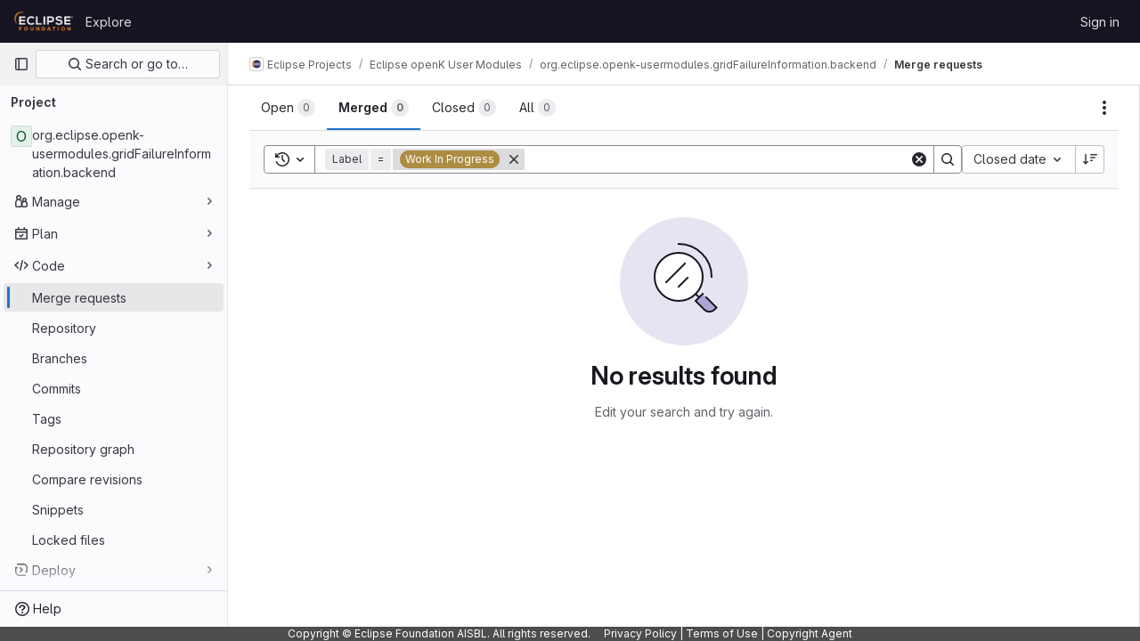

--- FILE ---
content_type: text/html; charset=utf-8
request_url: https://gitlab.eclipse.org/eclipse/openk-usermodules/org.eclipse.openk-usermodules.gridFailureInformation.backend/-/merge_requests?label_name%5B%5D=Work+In+Progress&sort=closed_at_desc&state=merged
body_size: 7204
content:






<!DOCTYPE html>
<html class="gl-light ui-neutral with-top-bar with-header with-system-footer" lang="en">
<head prefix="og: http://ogp.me/ns#">
<meta charset="utf-8">
<meta content="IE=edge" http-equiv="X-UA-Compatible">
<meta content="width=device-width, initial-scale=1" name="viewport">
<title>Merge requests · Eclipse Projects / Eclipse openK User Modules / org.eclipse.openk-usermodules.gridFailureInformation.backend · GitLab</title>
<script>
//<![CDATA[
window.gon={};gon.api_version="v4";gon.default_avatar_url="https://gitlab.eclipse.org/assets/no_avatar-849f9c04a3a0d0cea2424ae97b27447dc64a7dbfae83c036c45b403392f0e8ba.png";gon.max_file_size=200;gon.asset_host=null;gon.webpack_public_path="/assets/webpack/";gon.relative_url_root="";gon.user_color_mode="gl-light";gon.user_color_scheme="white";gon.markdown_surround_selection=null;gon.markdown_automatic_lists=null;gon.math_rendering_limits_enabled=true;gon.recaptcha_api_server_url="https://www.recaptcha.net/recaptcha/api.js";gon.recaptcha_sitekey="";gon.gitlab_url="https://gitlab.eclipse.org";gon.promo_url="https://about.gitlab.com";gon.forum_url="https://forum.gitlab.com";gon.docs_url="https://docs.gitlab.com";gon.revision="5f9db3887f3";gon.feature_category="code_review_workflow";gon.gitlab_logo="/assets/gitlab_logo-2957169c8ef64c58616a1ac3f4fc626e8a35ce4eb3ed31bb0d873712f2a041a0.png";gon.secure=true;gon.sprite_icons="/assets/icons-aa2c8ddf99d22b77153ca2bb092a23889c12c597fc8b8de94b0f730eb53513f6.svg";gon.sprite_file_icons="/assets/file_icons/file_icons-88a95467170997d6a4052c781684c8250847147987090747773c1ee27c513c5f.svg";gon.emoji_sprites_css_path="/assets/emoji_sprites-bd26211944b9d072037ec97cb138f1a52cd03ef185cd38b8d1fcc963245199a1.css";gon.emoji_backend_version=4;gon.gridstack_css_path="/assets/lazy_bundles/gridstack-4cd1da7c8adb8553e78a4f5545a8ab57a46258e091e6ac0382e6de79bca5ea3c.css";gon.test_env=false;gon.disable_animations=false;gon.suggested_label_colors={"#cc338b":"Magenta-pink","#dc143c":"Crimson","#c21e56":"Rose red","#cd5b45":"Dark coral","#ed9121":"Carrot orange","#eee600":"Titanium yellow","#009966":"Green-cyan","#8fbc8f":"Dark sea green","#6699cc":"Blue-gray","#e6e6fa":"Lavender","#9400d3":"Dark violet","#330066":"Deep violet","#36454f":"Charcoal grey","#808080":"Gray"};gon.first_day_of_week=0;gon.time_display_relative=true;gon.time_display_format=0;gon.ee=true;gon.jh=false;gon.dot_com=false;gon.uf_error_prefix="UF";gon.pat_prefix="";gon.keyboard_shortcuts_enabled=true;gon.diagramsnet_url="https://embed.diagrams.net";gon.features={"vscodeWebIde":true,"uiForOrganizations":false,"organizationSwitching":false,"findAndReplace":false,"removeMonitorMetrics":true,"workItemsViewPreference":true,"workItemViewForIssues":true,"searchButtonTopRight":false,"mergeRequestDashboard":false,"newProjectCreationForm":false,"workItemsClientSideBoards":false,"glqlWorkItems":false,"duoChatDynamicDimension":true,"duoChatMultiThread":true,"advancedContextResolver":true,"vulnerabilityReportTypeScannerFilter":true,"glqlIntegration":true,"glqlLoadOnClick":false,"continueIndentedText":false,"mrApprovedFilter":false,"mrReportsTab":false};gon.roadmap_epics_limit=1000;
//]]>
</script>






<link rel="stylesheet" href="/assets/application-2d41a6424a07717cdfc59340d1fd3200484026c592edea9a097119441657bb0d.css" />
<link rel="stylesheet" href="/assets/page_bundles/issuable_list-9ada3f988b4ac7bac65b42eec3f74ae7dec8121b6df6dbc346d7524f6ed3ba3b.css" /><link rel="stylesheet" href="/assets/page_bundles/merge_request-8db8642f28966badae837367b46447c2d9b4c50ea37ffb74e6a3c93e8beb7229.css" /><link rel="stylesheet" href="/assets/page_bundles/commit_description-1e2cba4dda3c7b30dd84924809020c569f1308dea51520fe1dd5d4ce31403195.css" /><link rel="stylesheet" href="/assets/page_bundles/work_items-0bab65ad25644020e75fa90592713316a101e5859001cf80e99afce8d173eba4.css" /><link rel="stylesheet" href="/assets/page_bundles/notes_shared-3bb84b0aaad44aa5af4a1dd05713ec998273465ef28436cc7d1d1b97602c6bff.css" />
<link rel="stylesheet" href="/assets/application_utilities-f77f86f78d4146d4c2c821bc481cee77b897df284886ad189d8dcb1234cb9651.css" />
<link rel="stylesheet" href="/assets/tailwind-a2b7f5a7eb0fcc3b021fef8d949abb65ecca2da7d05f7a5a7d0307d389c81f58.css" />


<link rel="stylesheet" href="/assets/fonts-fae5d3f79948bd85f18b6513a025f863b19636e85b09a1492907eb4b1bb0557b.css" />
<link rel="stylesheet" href="/assets/highlight/themes/white-99cce4f4b362f6840d7134d4129668929fde49c4da11d6ebf17f99768adbd868.css" />


<link rel="preload" href="/assets/application_utilities-f77f86f78d4146d4c2c821bc481cee77b897df284886ad189d8dcb1234cb9651.css" as="style" type="text/css">
<link rel="preload" href="/assets/application-2d41a6424a07717cdfc59340d1fd3200484026c592edea9a097119441657bb0d.css" as="style" type="text/css">
<link rel="preload" href="/assets/highlight/themes/white-99cce4f4b362f6840d7134d4129668929fde49c4da11d6ebf17f99768adbd868.css" as="style" type="text/css">




<script src="/assets/webpack/runtime.fc949c4c.bundle.js" defer="defer"></script>
<script src="/assets/webpack/main.e5a8313b.chunk.js" defer="defer"></script>
<script src="/assets/webpack/commons-pages.groups.analytics.dashboards-pages.groups.harbor.repositories-pages.groups.iteration_ca-8504ae95.98e6f929.chunk.js" defer="defer"></script>
<script src="/assets/webpack/commons-pages.search.show-super_sidebar.97112c09.chunk.js" defer="defer"></script>
<script src="/assets/webpack/super_sidebar.7a19429c.chunk.js" defer="defer"></script>
<script src="/assets/webpack/commons-pages.projects-pages.projects.activity-pages.projects.alert_management.details-pages.project-bc0cba90.2327bf9c.chunk.js" defer="defer"></script>
<script src="/assets/webpack/4.d4223b88.chunk.js" defer="defer"></script>
<script src="/assets/webpack/commons-pages.admin.abuse_reports.show-pages.admin.topics.edit-pages.admin.topics.new-pages.groups.c-267d5ab7.68b01fb0.chunk.js" defer="defer"></script>
<script src="/assets/webpack/commons-pages.admin.abuse_reports.show-pages.admin.topics.edit-pages.admin.topics.new-pages.groups.c-089443d9.b98fb74f.chunk.js" defer="defer"></script>
<script src="/assets/webpack/commons-pages.dashboard.issues-pages.groups.issues-pages.groups.merge_requests-pages.groups.roadmap.-4f6a7cbb.54b2b8db.chunk.js" defer="defer"></script>
<script src="/assets/webpack/20.edc5ccbe.chunk.js" defer="defer"></script>
<script src="/assets/webpack/30.80729ead.chunk.js" defer="defer"></script>
<script src="/assets/webpack/commons-pages.groups.merge_requests-pages.groups.roadmap.show-pages.groups.settings.repository.show--d8732bc0.e4d3edf4.chunk.js" defer="defer"></script>
<script src="/assets/webpack/35.9e1bfd72.chunk.js" defer="defer"></script>
<script src="/assets/webpack/commons-pages.groups.merge_requests-pages.groups.roadmap.show-pages.projects.incidents.show-pages.pr-cde08e23.a20f7c8e.chunk.js" defer="defer"></script>
<script src="/assets/webpack/commons-pages.groups.merge_requests-pages.projects.incidents.show-pages.projects.issues.edit-pages.p-10faf3f4.792b76b5.chunk.js" defer="defer"></script>
<script src="/assets/webpack/commons-pages.dashboard.issues-pages.groups.merge_requests-pages.groups.work_items-pages.groups.work-268aba78.188334ec.chunk.js" defer="defer"></script>
<script src="/assets/webpack/commons-pages.groups.merge_requests-pages.projects.merge_requests.index.dcfe0ecf.chunk.js" defer="defer"></script>
<script src="/assets/webpack/pages.projects.merge_requests.index.47348fdf.chunk.js" defer="defer"></script>

<meta content="object" property="og:type">
<meta content="GitLab" property="og:site_name">
<meta content="Merge requests · Eclipse Projects / Eclipse openK User Modules / org.eclipse.openk-usermodules.gridFailureInformation.backend · GitLab" property="og:title">
<meta content="Welcome to Eclipse GitLab." property="og:description">
<meta content="https://gitlab.eclipse.org/assets/twitter_card-570ddb06edf56a2312253c5872489847a0f385112ddbcd71ccfa1570febab5d2.jpg" property="og:image">
<meta content="64" property="og:image:width">
<meta content="64" property="og:image:height">
<meta content="https://gitlab.eclipse.org/eclipse/openk-usermodules/org.eclipse.openk-usermodules.gridFailureInformation.backend/-/merge_requests?label_name%5B%5D=Work+In+Progress&amp;sort=closed_at_desc&amp;state=merged" property="og:url">
<meta content="summary" property="twitter:card">
<meta content="Merge requests · Eclipse Projects / Eclipse openK User Modules / org.eclipse.openk-usermodules.gridFailureInformation.backend · GitLab" property="twitter:title">
<meta content="Welcome to Eclipse GitLab." property="twitter:description">
<meta content="https://gitlab.eclipse.org/assets/twitter_card-570ddb06edf56a2312253c5872489847a0f385112ddbcd71ccfa1570febab5d2.jpg" property="twitter:image">

<meta name="csrf-param" content="authenticity_token" />
<meta name="csrf-token" content="NphxJ4K2HQC13hcPWqQTrQqhvodL2ZTwo7vQvdrXkJr_gVag4KDz8CQ6SwZzc4RWubtonPGksjsHZ2dSJk2iLw" />
<meta name="csp-nonce" />
<meta name="action-cable-url" content="/-/cable" />
<link href="/-/manifest.json" rel="manifest">
<link rel="icon" type="image/png" href="/uploads/-/system/appearance/favicon/1/favicon.ico" id="favicon" data-original-href="/uploads/-/system/appearance/favicon/1/favicon.ico" />
<link rel="apple-touch-icon" type="image/x-icon" href="/assets/apple-touch-icon-b049d4bc0dd9626f31db825d61880737befc7835982586d015bded10b4435460.png" />
<link href="/search/opensearch.xml" rel="search" title="Search GitLab" type="application/opensearchdescription+xml">
<link rel="alternate" type="application/atom+xml" title="org.eclipse.openk-usermodules.gridFailureInformation.backend merge requests" href="https://gitlab.eclipse.org/eclipse/openk-usermodules/org.eclipse.openk-usermodules.gridFailureInformation.backend/-/merge_requests.atom?label_name%5B%5D=Work+In+Progress&amp;sort=closed_at_desc&amp;state=merged" />




<meta content="Welcome to Eclipse GitLab." name="description">
<meta content="#ececef" name="theme-color">
</head>

<body class="tab-width-8 gl-browser-chrome gl-platform-mac " data-group="openk-usermodules" data-group-full-path="eclipse/openk-usermodules" data-namespace-id="448" data-page="projects:merge_requests:index" data-project="org.eclipse.openk-usermodules.gridFailureInformation.backend" data-project-full-path="eclipse/openk-usermodules/org.eclipse.openk-usermodules.gridFailureInformation.backend" data-project-id="564">
<div id="js-tooltips-container"></div>

<script>
//<![CDATA[
gl = window.gl || {};
gl.client = {"isChrome":true,"isMac":true};


//]]>
</script>


<header class="header-logged-out" data-testid="navbar">
<a class="gl-sr-only gl-accessibility" href="#content-body">Skip to content</a>
<div class="container-fluid">
<nav aria-label="Explore GitLab" class="header-logged-out-nav gl-flex gl-gap-3 gl-justify-between">
<div class="gl-flex gl-items-center gl-gap-1">
<span class="gl-sr-only">GitLab</span>
<a title="Homepage" id="logo" class="header-logged-out-logo has-tooltip" aria-label="Homepage" href="/"><img class="brand-header-logo lazy" alt="" data-src="/uploads/-/system/appearance/header_logo/1/ef_logis.png" src="[data-uri]" />
</a></div>
<ul class="gl-list-none gl-p-0 gl-m-0 gl-flex gl-gap-3 gl-items-center gl-grow">
<li class="header-logged-out-nav-item">
<a class="" href="/explore">Explore</a>
</li>
</ul>
<ul class="gl-list-none gl-p-0 gl-m-0 gl-flex gl-gap-3 gl-items-center gl-justify-end">
<li class="header-logged-out-nav-item">
<a href="/users/sign_in?redirect_to_referer=yes">Sign in</a>
</li>
</ul>
</nav>
</div>
</header>

<div class="layout-page page-with-super-sidebar">
<aside class="js-super-sidebar super-sidebar super-sidebar-loading" data-command-palette="{&quot;project_files_url&quot;:&quot;/eclipse/openk-usermodules/org.eclipse.openk-usermodules.gridFailureInformation.backend/-/files/master?format=json&quot;,&quot;project_blob_url&quot;:&quot;/eclipse/openk-usermodules/org.eclipse.openk-usermodules.gridFailureInformation.backend/-/blob/master&quot;}" data-force-desktop-expanded-sidebar="" data-is-saas="false" data-root-path="/" data-sidebar="{&quot;is_logged_in&quot;:false,&quot;context_switcher_links&quot;:[{&quot;title&quot;:&quot;Explore&quot;,&quot;link&quot;:&quot;/explore&quot;,&quot;icon&quot;:&quot;compass&quot;}],&quot;current_menu_items&quot;:[{&quot;id&quot;:&quot;project_overview&quot;,&quot;title&quot;:&quot;org.eclipse.openk-usermodules.gridFailureInformation.backend&quot;,&quot;entity_id&quot;:564,&quot;link&quot;:&quot;/eclipse/openk-usermodules/org.eclipse.openk-usermodules.gridFailureInformation.backend&quot;,&quot;link_classes&quot;:&quot;shortcuts-project&quot;,&quot;is_active&quot;:false},{&quot;id&quot;:&quot;manage_menu&quot;,&quot;title&quot;:&quot;Manage&quot;,&quot;icon&quot;:&quot;users&quot;,&quot;avatar_shape&quot;:&quot;rect&quot;,&quot;link&quot;:&quot;/eclipse/openk-usermodules/org.eclipse.openk-usermodules.gridFailureInformation.backend/activity&quot;,&quot;is_active&quot;:false,&quot;items&quot;:[{&quot;id&quot;:&quot;activity&quot;,&quot;title&quot;:&quot;Activity&quot;,&quot;link&quot;:&quot;/eclipse/openk-usermodules/org.eclipse.openk-usermodules.gridFailureInformation.backend/activity&quot;,&quot;link_classes&quot;:&quot;shortcuts-project-activity&quot;,&quot;is_active&quot;:false},{&quot;id&quot;:&quot;members&quot;,&quot;title&quot;:&quot;Members&quot;,&quot;link&quot;:&quot;/eclipse/openk-usermodules/org.eclipse.openk-usermodules.gridFailureInformation.backend/-/project_members&quot;,&quot;is_active&quot;:false},{&quot;id&quot;:&quot;labels&quot;,&quot;title&quot;:&quot;Labels&quot;,&quot;link&quot;:&quot;/eclipse/openk-usermodules/org.eclipse.openk-usermodules.gridFailureInformation.backend/-/labels&quot;,&quot;is_active&quot;:false}],&quot;separated&quot;:false},{&quot;id&quot;:&quot;plan_menu&quot;,&quot;title&quot;:&quot;Plan&quot;,&quot;icon&quot;:&quot;planning&quot;,&quot;avatar_shape&quot;:&quot;rect&quot;,&quot;link&quot;:&quot;/eclipse/openk-usermodules/org.eclipse.openk-usermodules.gridFailureInformation.backend/-/issues&quot;,&quot;is_active&quot;:false,&quot;items&quot;:[{&quot;id&quot;:&quot;project_issue_list&quot;,&quot;title&quot;:&quot;Issues&quot;,&quot;link&quot;:&quot;/eclipse/openk-usermodules/org.eclipse.openk-usermodules.gridFailureInformation.backend/-/issues&quot;,&quot;pill_count_field&quot;:&quot;openIssuesCount&quot;,&quot;link_classes&quot;:&quot;shortcuts-issues has-sub-items&quot;,&quot;is_active&quot;:false},{&quot;id&quot;:&quot;boards&quot;,&quot;title&quot;:&quot;Issue boards&quot;,&quot;link&quot;:&quot;/eclipse/openk-usermodules/org.eclipse.openk-usermodules.gridFailureInformation.backend/-/boards&quot;,&quot;link_classes&quot;:&quot;shortcuts-issue-boards&quot;,&quot;is_active&quot;:false},{&quot;id&quot;:&quot;milestones&quot;,&quot;title&quot;:&quot;Milestones&quot;,&quot;link&quot;:&quot;/eclipse/openk-usermodules/org.eclipse.openk-usermodules.gridFailureInformation.backend/-/milestones&quot;,&quot;is_active&quot;:false},{&quot;id&quot;:&quot;iterations&quot;,&quot;title&quot;:&quot;Iterations&quot;,&quot;link&quot;:&quot;/eclipse/openk-usermodules/org.eclipse.openk-usermodules.gridFailureInformation.backend/-/cadences&quot;,&quot;is_active&quot;:false},{&quot;id&quot;:&quot;project_wiki&quot;,&quot;title&quot;:&quot;Wiki&quot;,&quot;link&quot;:&quot;/eclipse/openk-usermodules/org.eclipse.openk-usermodules.gridFailureInformation.backend/-/wikis/home&quot;,&quot;link_classes&quot;:&quot;shortcuts-wiki&quot;,&quot;is_active&quot;:false},{&quot;id&quot;:&quot;requirements&quot;,&quot;title&quot;:&quot;Requirements&quot;,&quot;link&quot;:&quot;/eclipse/openk-usermodules/org.eclipse.openk-usermodules.gridFailureInformation.backend/-/requirements_management/requirements&quot;,&quot;is_active&quot;:false}],&quot;separated&quot;:false},{&quot;id&quot;:&quot;code_menu&quot;,&quot;title&quot;:&quot;Code&quot;,&quot;icon&quot;:&quot;code&quot;,&quot;avatar_shape&quot;:&quot;rect&quot;,&quot;link&quot;:&quot;/eclipse/openk-usermodules/org.eclipse.openk-usermodules.gridFailureInformation.backend/-/merge_requests&quot;,&quot;is_active&quot;:true,&quot;items&quot;:[{&quot;id&quot;:&quot;project_merge_request_list&quot;,&quot;title&quot;:&quot;Merge requests&quot;,&quot;link&quot;:&quot;/eclipse/openk-usermodules/org.eclipse.openk-usermodules.gridFailureInformation.backend/-/merge_requests&quot;,&quot;pill_count_field&quot;:&quot;openMergeRequestsCount&quot;,&quot;link_classes&quot;:&quot;shortcuts-merge_requests&quot;,&quot;is_active&quot;:true},{&quot;id&quot;:&quot;files&quot;,&quot;title&quot;:&quot;Repository&quot;,&quot;link&quot;:&quot;/eclipse/openk-usermodules/org.eclipse.openk-usermodules.gridFailureInformation.backend/-/tree/master&quot;,&quot;link_classes&quot;:&quot;shortcuts-tree&quot;,&quot;is_active&quot;:false},{&quot;id&quot;:&quot;branches&quot;,&quot;title&quot;:&quot;Branches&quot;,&quot;link&quot;:&quot;/eclipse/openk-usermodules/org.eclipse.openk-usermodules.gridFailureInformation.backend/-/branches&quot;,&quot;is_active&quot;:false},{&quot;id&quot;:&quot;commits&quot;,&quot;title&quot;:&quot;Commits&quot;,&quot;link&quot;:&quot;/eclipse/openk-usermodules/org.eclipse.openk-usermodules.gridFailureInformation.backend/-/commits/master?ref_type=heads&quot;,&quot;link_classes&quot;:&quot;shortcuts-commits&quot;,&quot;is_active&quot;:false},{&quot;id&quot;:&quot;tags&quot;,&quot;title&quot;:&quot;Tags&quot;,&quot;link&quot;:&quot;/eclipse/openk-usermodules/org.eclipse.openk-usermodules.gridFailureInformation.backend/-/tags&quot;,&quot;is_active&quot;:false},{&quot;id&quot;:&quot;graphs&quot;,&quot;title&quot;:&quot;Repository graph&quot;,&quot;link&quot;:&quot;/eclipse/openk-usermodules/org.eclipse.openk-usermodules.gridFailureInformation.backend/-/network/master?ref_type=heads&quot;,&quot;link_classes&quot;:&quot;shortcuts-network&quot;,&quot;is_active&quot;:false},{&quot;id&quot;:&quot;compare&quot;,&quot;title&quot;:&quot;Compare revisions&quot;,&quot;link&quot;:&quot;/eclipse/openk-usermodules/org.eclipse.openk-usermodules.gridFailureInformation.backend/-/compare?from=master\u0026to=master&quot;,&quot;is_active&quot;:false},{&quot;id&quot;:&quot;project_snippets&quot;,&quot;title&quot;:&quot;Snippets&quot;,&quot;link&quot;:&quot;/eclipse/openk-usermodules/org.eclipse.openk-usermodules.gridFailureInformation.backend/-/snippets&quot;,&quot;link_classes&quot;:&quot;shortcuts-snippets&quot;,&quot;is_active&quot;:false},{&quot;id&quot;:&quot;file_locks&quot;,&quot;title&quot;:&quot;Locked files&quot;,&quot;link&quot;:&quot;/eclipse/openk-usermodules/org.eclipse.openk-usermodules.gridFailureInformation.backend/path_locks&quot;,&quot;is_active&quot;:false}],&quot;separated&quot;:false},{&quot;id&quot;:&quot;deploy_menu&quot;,&quot;title&quot;:&quot;Deploy&quot;,&quot;icon&quot;:&quot;deployments&quot;,&quot;avatar_shape&quot;:&quot;rect&quot;,&quot;link&quot;:&quot;/eclipse/openk-usermodules/org.eclipse.openk-usermodules.gridFailureInformation.backend/-/releases&quot;,&quot;is_active&quot;:false,&quot;items&quot;:[{&quot;id&quot;:&quot;releases&quot;,&quot;title&quot;:&quot;Releases&quot;,&quot;link&quot;:&quot;/eclipse/openk-usermodules/org.eclipse.openk-usermodules.gridFailureInformation.backend/-/releases&quot;,&quot;link_classes&quot;:&quot;shortcuts-deployments-releases&quot;,&quot;is_active&quot;:false},{&quot;id&quot;:&quot;packages_registry&quot;,&quot;title&quot;:&quot;Package registry&quot;,&quot;link&quot;:&quot;/eclipse/openk-usermodules/org.eclipse.openk-usermodules.gridFailureInformation.backend/-/packages&quot;,&quot;link_classes&quot;:&quot;shortcuts-container-registry&quot;,&quot;is_active&quot;:false},{&quot;id&quot;:&quot;container_registry&quot;,&quot;title&quot;:&quot;Container registry&quot;,&quot;link&quot;:&quot;/eclipse/openk-usermodules/org.eclipse.openk-usermodules.gridFailureInformation.backend/container_registry&quot;,&quot;is_active&quot;:false},{&quot;id&quot;:&quot;model_registry&quot;,&quot;title&quot;:&quot;Model registry&quot;,&quot;link&quot;:&quot;/eclipse/openk-usermodules/org.eclipse.openk-usermodules.gridFailureInformation.backend/-/ml/models&quot;,&quot;is_active&quot;:false}],&quot;separated&quot;:false},{&quot;id&quot;:&quot;operations_menu&quot;,&quot;title&quot;:&quot;Operate&quot;,&quot;icon&quot;:&quot;cloud-pod&quot;,&quot;avatar_shape&quot;:&quot;rect&quot;,&quot;link&quot;:&quot;/eclipse/openk-usermodules/org.eclipse.openk-usermodules.gridFailureInformation.backend/-/terraform_module_registry&quot;,&quot;is_active&quot;:false,&quot;items&quot;:[{&quot;id&quot;:&quot;infrastructure_registry&quot;,&quot;title&quot;:&quot;Terraform modules&quot;,&quot;link&quot;:&quot;/eclipse/openk-usermodules/org.eclipse.openk-usermodules.gridFailureInformation.backend/-/terraform_module_registry&quot;,&quot;is_active&quot;:false}],&quot;separated&quot;:false},{&quot;id&quot;:&quot;monitor_menu&quot;,&quot;title&quot;:&quot;Monitor&quot;,&quot;icon&quot;:&quot;monitor&quot;,&quot;avatar_shape&quot;:&quot;rect&quot;,&quot;link&quot;:&quot;/eclipse/openk-usermodules/org.eclipse.openk-usermodules.gridFailureInformation.backend/-/incidents&quot;,&quot;is_active&quot;:false,&quot;items&quot;:[{&quot;id&quot;:&quot;incidents&quot;,&quot;title&quot;:&quot;Incidents&quot;,&quot;link&quot;:&quot;/eclipse/openk-usermodules/org.eclipse.openk-usermodules.gridFailureInformation.backend/-/incidents&quot;,&quot;is_active&quot;:false}],&quot;separated&quot;:false},{&quot;id&quot;:&quot;analyze_menu&quot;,&quot;title&quot;:&quot;Analyze&quot;,&quot;icon&quot;:&quot;chart&quot;,&quot;avatar_shape&quot;:&quot;rect&quot;,&quot;link&quot;:&quot;/eclipse/openk-usermodules/org.eclipse.openk-usermodules.gridFailureInformation.backend/-/value_stream_analytics&quot;,&quot;is_active&quot;:false,&quot;items&quot;:[{&quot;id&quot;:&quot;cycle_analytics&quot;,&quot;title&quot;:&quot;Value stream analytics&quot;,&quot;link&quot;:&quot;/eclipse/openk-usermodules/org.eclipse.openk-usermodules.gridFailureInformation.backend/-/value_stream_analytics&quot;,&quot;link_classes&quot;:&quot;shortcuts-project-cycle-analytics&quot;,&quot;is_active&quot;:false},{&quot;id&quot;:&quot;contributors&quot;,&quot;title&quot;:&quot;Contributor analytics&quot;,&quot;link&quot;:&quot;/eclipse/openk-usermodules/org.eclipse.openk-usermodules.gridFailureInformation.backend/-/graphs/master?ref_type=heads&quot;,&quot;is_active&quot;:false},{&quot;id&quot;:&quot;repository_analytics&quot;,&quot;title&quot;:&quot;Repository analytics&quot;,&quot;link&quot;:&quot;/eclipse/openk-usermodules/org.eclipse.openk-usermodules.gridFailureInformation.backend/-/graphs/master/charts&quot;,&quot;link_classes&quot;:&quot;shortcuts-repository-charts&quot;,&quot;is_active&quot;:false},{&quot;id&quot;:&quot;code_review&quot;,&quot;title&quot;:&quot;Code review analytics&quot;,&quot;link&quot;:&quot;/eclipse/openk-usermodules/org.eclipse.openk-usermodules.gridFailureInformation.backend/-/analytics/code_reviews&quot;,&quot;is_active&quot;:false},{&quot;id&quot;:&quot;issues&quot;,&quot;title&quot;:&quot;Issue analytics&quot;,&quot;link&quot;:&quot;/eclipse/openk-usermodules/org.eclipse.openk-usermodules.gridFailureInformation.backend/-/analytics/issues_analytics&quot;,&quot;is_active&quot;:false},{&quot;id&quot;:&quot;insights&quot;,&quot;title&quot;:&quot;Insights&quot;,&quot;link&quot;:&quot;/eclipse/openk-usermodules/org.eclipse.openk-usermodules.gridFailureInformation.backend/insights/&quot;,&quot;link_classes&quot;:&quot;shortcuts-project-insights&quot;,&quot;is_active&quot;:false},{&quot;id&quot;:&quot;model_experiments&quot;,&quot;title&quot;:&quot;Model experiments&quot;,&quot;link&quot;:&quot;/eclipse/openk-usermodules/org.eclipse.openk-usermodules.gridFailureInformation.backend/-/ml/experiments&quot;,&quot;is_active&quot;:false}],&quot;separated&quot;:false}],&quot;current_context_header&quot;:&quot;Project&quot;,&quot;support_path&quot;:&quot;https://gitlab.eclipse.org/eclipsefdn/helpdesk/-/wikis/home&quot;,&quot;docs_path&quot;:&quot;/help/docs&quot;,&quot;display_whats_new&quot;:false,&quot;show_version_check&quot;:false,&quot;search&quot;:{&quot;search_path&quot;:&quot;/search&quot;,&quot;issues_path&quot;:&quot;/dashboard/issues&quot;,&quot;mr_path&quot;:&quot;/dashboard/merge_requests&quot;,&quot;autocomplete_path&quot;:&quot;/search/autocomplete&quot;,&quot;settings_path&quot;:&quot;/search/settings&quot;,&quot;search_context&quot;:{&quot;group&quot;:{&quot;id&quot;:448,&quot;name&quot;:&quot;Eclipse openK User Modules&quot;,&quot;full_name&quot;:&quot;Eclipse Projects / Eclipse openK User Modules&quot;},&quot;group_metadata&quot;:{&quot;issues_path&quot;:&quot;/groups/eclipse/openk-usermodules/-/issues&quot;,&quot;mr_path&quot;:&quot;/groups/eclipse/openk-usermodules/-/merge_requests&quot;},&quot;project&quot;:{&quot;id&quot;:564,&quot;name&quot;:&quot;org.eclipse.openk-usermodules.gridFailureInformation.backend&quot;},&quot;project_metadata&quot;:{&quot;mr_path&quot;:&quot;/eclipse/openk-usermodules/org.eclipse.openk-usermodules.gridFailureInformation.backend/-/merge_requests&quot;,&quot;issues_path&quot;:&quot;/eclipse/openk-usermodules/org.eclipse.openk-usermodules.gridFailureInformation.backend/-/issues&quot;},&quot;code_search&quot;:false,&quot;scope&quot;:&quot;merge_requests&quot;,&quot;for_snippets&quot;:null}},&quot;panel_type&quot;:&quot;project&quot;,&quot;shortcut_links&quot;:[{&quot;title&quot;:&quot;Snippets&quot;,&quot;href&quot;:&quot;/explore/snippets&quot;,&quot;css_class&quot;:&quot;dashboard-shortcuts-snippets&quot;},{&quot;title&quot;:&quot;Groups&quot;,&quot;href&quot;:&quot;/explore/groups&quot;,&quot;css_class&quot;:&quot;dashboard-shortcuts-groups&quot;},{&quot;title&quot;:&quot;Projects&quot;,&quot;href&quot;:&quot;/explore/projects/starred&quot;,&quot;css_class&quot;:&quot;dashboard-shortcuts-projects&quot;}],&quot;terms&quot;:&quot;/-/users/terms&quot;}"></aside>

<div class="content-wrapper">
<div class="broadcast-wrapper">




</div>
<div class="alert-wrapper alert-wrapper-top-space gl-flex gl-flex-col gl-gap-3 container-fluid container-limited">





























</div>
<div class="top-bar-fixed container-fluid" data-testid="top-bar">
<div class="top-bar-container gl-flex gl-items-center gl-gap-2">
<div class="gl-grow gl-basis-0 gl-flex gl-items-center gl-justify-start gl-gap-3">
<button class="gl-button btn btn-icon btn-md btn-default btn-default-tertiary js-super-sidebar-toggle-expand super-sidebar-toggle -gl-ml-3" aria-controls="super-sidebar" aria-expanded="false" aria-label="Primary navigation sidebar" type="button"><svg class="s16 gl-icon gl-button-icon " data-testid="sidebar-icon"><use href="/assets/icons-aa2c8ddf99d22b77153ca2bb092a23889c12c597fc8b8de94b0f730eb53513f6.svg#sidebar"></use></svg>

</button>
<script type="application/ld+json">
{"@context":"https://schema.org","@type":"BreadcrumbList","itemListElement":[{"@type":"ListItem","position":1,"name":"Eclipse Projects","item":"https://gitlab.eclipse.org/eclipse"},{"@type":"ListItem","position":2,"name":"Eclipse openK User Modules","item":"https://gitlab.eclipse.org/eclipse/openk-usermodules"},{"@type":"ListItem","position":3,"name":"org.eclipse.openk-usermodules.gridFailureInformation.backend","item":"https://gitlab.eclipse.org/eclipse/openk-usermodules/org.eclipse.openk-usermodules.gridFailureInformation.backend"},{"@type":"ListItem","position":4,"name":"Merge requests","item":"https://gitlab.eclipse.org/eclipse/openk-usermodules/org.eclipse.openk-usermodules.gridFailureInformation.backend/-/merge_requests?label_name%5B%5D=Work+In+Progress\u0026sort=closed_at_desc\u0026state=merged"}]}


</script>
<div data-testid="breadcrumb-links" id="js-vue-page-breadcrumbs-wrapper">
<div data-breadcrumbs-json="[{&quot;text&quot;:&quot;Eclipse Projects&quot;,&quot;href&quot;:&quot;/eclipse&quot;,&quot;avatarPath&quot;:&quot;/uploads/-/system/group/avatar/15/default_2.png&quot;},{&quot;text&quot;:&quot;Eclipse openK User Modules&quot;,&quot;href&quot;:&quot;/eclipse/openk-usermodules&quot;,&quot;avatarPath&quot;:null},{&quot;text&quot;:&quot;org.eclipse.openk-usermodules.gridFailureInformation.backend&quot;,&quot;href&quot;:&quot;/eclipse/openk-usermodules/org.eclipse.openk-usermodules.gridFailureInformation.backend&quot;,&quot;avatarPath&quot;:null},{&quot;text&quot;:&quot;Merge requests&quot;,&quot;href&quot;:&quot;/eclipse/openk-usermodules/org.eclipse.openk-usermodules.gridFailureInformation.backend/-/merge_requests?label_name%5B%5D=Work+In+Progress\u0026sort=closed_at_desc\u0026state=merged&quot;,&quot;avatarPath&quot;:null}]" id="js-vue-page-breadcrumbs"></div>
<div id="js-injected-page-breadcrumbs"></div>
</div>


</div>
<div class="gl-flex-none gl-flex gl-items-center gl-justify-center gl-gap-4">
<div id="js-work-item-feedback"></div>

<div id="js-advanced-search-modal"></div>

</div>
<div class="gl-basis-0 gl-flex gl-items-center gl-justify-end">

</div>
</div>
</div>

<div class="container-fluid container-limited project-highlight-puc">
<main class="content" id="content-body" itemscope itemtype="http://schema.org/SoftwareSourceCode">
<div class="flash-container flash-container-page sticky" data-testid="flash-container">
<div id="js-global-alerts"></div>
</div>







<div class="js-merge-request-list-root" data-autocomplete-award-emojis-path="/-/autocomplete/award_emojis" data-can-bulk-update="false" data-default-branch="master" data-emails-help-page-path="/help/development/emails.md#email-namespace" data-environment-names-path="/eclipse/openk-usermodules/org.eclipse.openk-usermodules.gridFailureInformation.backend/unfoldered_environment_names.json" data-export-csv-path="/eclipse/openk-usermodules/org.eclipse.openk-usermodules.gridFailureInformation.backend/-/merge_requests/export_csv" data-full-path="eclipse/openk-usermodules/org.eclipse.openk-usermodules.gridFailureInformation.backend" data-has-any-merge-requests="true" data-has-scoped-labels-feature="true" data-initial-sort="closed_at_desc" data-is-public-visibility-restricted="false" data-is-signed-in="false" data-issuable-type="merge_request" data-markdown-help-path="/help/user/markdown.md" data-quick-actions-help-path="/help/user/project/quick_actions.md" data-releases-endpoint="/eclipse/openk-usermodules/org.eclipse.openk-usermodules.gridFailureInformation.backend/-/releases.json" data-rss-url="/eclipse/openk-usermodules/org.eclipse.openk-usermodules.gridFailureInformation.backend/-/merge_requests.atom?label_name%5B%5D=Work+In+Progress&amp;sort=closed_at_desc&amp;state=merged" data-show-export-button="true"></div>

</main>
</div>


</div>
</div>

<div class="footer-message" style="background-color: #4c4d4e;color: #ffffff"><p>Copyright © Eclipse Foundation AISBL. All rights reserved.     <a style="color:#fff;" href="https://www.eclipse.org/legal/privacy.php" rel="nofollow noreferrer noopener" target="_blank">Privacy Policy</a> | <a style="color:#fff;" href="https://www.eclipse.org/legal/termsofuse.php" rel="nofollow noreferrer noopener" target="_blank">Terms of Use</a> | <a style="color:#fff;" href="https://www.eclipse.org/legal/copyright.php" rel="nofollow noreferrer noopener" target="_blank">Copyright Agent</a></p></div>
<script>
//<![CDATA[
if ('loading' in HTMLImageElement.prototype) {
  document.querySelectorAll('img.lazy').forEach(img => {
    img.loading = 'lazy';
    let imgUrl = img.dataset.src;
    // Only adding width + height for avatars for now
    if (imgUrl.indexOf('/avatar/') > -1 && imgUrl.indexOf('?') === -1) {
      const targetWidth = img.getAttribute('width') || img.width;
      imgUrl += `?width=${targetWidth}`;
    }
    img.src = imgUrl;
    img.removeAttribute('data-src');
    img.classList.remove('lazy');
    img.classList.add('js-lazy-loaded');
    img.dataset.testid = 'js-lazy-loaded-content';
  });
}

//]]>
</script>
<script>
//<![CDATA[
gl = window.gl || {};
gl.experiments = {};


//]]>
</script>

</body>
</html>



--- FILE ---
content_type: text/css; charset=utf-8
request_url: https://gitlab.eclipse.org/assets/page_bundles/merge_request-8db8642f28966badae837367b46447c2d9b4c50ea37ffb74e6a3c93e8beb7229.css
body_size: 1450
content:
@keyframes blinking-dot{0%{opacity:1}25%{opacity:.4}75%{opacity:.4}100%{opacity:1}0%{opacity:1}25%{opacity:.4}75%{opacity:.4}100%{opacity:1}}.add-review-item .gl-tab-nav-item{height:100%}.add-review-item-modal .modal-content{position:absolute;top:5%}.add-review-item-modal .title-hint-text{color:var(--gl-text-color-subtle)}.add-review-item-modal .gl-filtered-search-suggestion-list.dropdown-menu{width:19.5rem}@keyframes blinking-dot{0%{opacity:1}25%{opacity:.4}75%{opacity:.4}100%{opacity:1}}.commit-description,.commit-row-description{padding:8px 0 8px 8px;margin-top:8px;border:0;border-radius:unset;background:none;word-break:normal;overflow-x:auto;border-left:3px solid var(--gl-border-color-default);color:var(--gl-text-color-subtle)}.commit-box{border-top:1px solid var(--gl-border-color-default);padding:16px 0}.commit-box .commit-title{margin:0;color:var(--gl-text-color-default)}@media(min-width: 992px){.apply-suggestions-input-min-width{width:25rem}}@media(max-width: 991.98px){.media-section{align-items:flex-start}.media-section .media-body{flex-direction:column;align-items:flex-start}}@media(min-width: 992px){.media-section .code-text{align-self:center;flex:1}}.mr_source_commit,.mr_target_commit{margin-bottom:0}.mr_source_commit .commit,.mr_target_commit .commit{margin:0;padding:10px;list-style:none}.mr_source_commit .commit:hover,.mr_target_commit .commit:hover{background:none}.compare-commit-empty{min-height:62px}.nothing-here-block img{width:230px}.mr-list .merge-request,.issuable-list .merge-request{padding:10px 16px;display:flex}.mr-list .merge-request .issuable-info-container,.issuable-list .merge-request .issuable-info-container{flex:1}.mr-list .merge-request .merge-request-title,.issuable-list .merge-request .merge-request-title{margin-bottom:2px}.card-new-merge-request .card-header{padding:5px 10px;font-weight:600;line-height:25px}.card-new-merge-request .card-body{padding:10px 5px}.card-new-merge-request .card-footer{padding:0}.card-new-merge-request .card-footer .btn{min-width:auto}.card-new-merge-request .commit .commit-row-title{margin-bottom:4px}@media(min-width: 576px){.card-new-merge-request .commit .item-title{width:45%}}.card-new-merge-request .commit .avatar{left:0;top:2px}.merge-request-select{padding-left:5px;padding-right:5px;margin-bottom:10px;float:left;width:50%;margin-bottom:0}.merge-request-select:last-child{margin-bottom:0}.merge-request-select .gl-dropdown-custom-toggle{width:100%}.issuable-form-select-holder{display:inline-block;width:100%}@media(min-width: 768px){.issuable-form-select-holder{width:250px}}.issuable-form-select-holder .dropdown-menu-toggle{width:100%}@media(min-width: 768px){.issuable-form-label-select-holder .gl-dropdown-toggle{width:250px}}.table-holder .ci-table th{background-color:var(--white, #fff);color:var(--gl-text-color-strong, var(--gl-color-neutral-950, #18171d))}.merge-request-tabs-holder{top:calc(calc(var(--header-height) + calc(var(--system-header-height) + var(--performance-bar-height))) + var(--top-bar-height));z-index:250;border-bottom-style:solid;border-bottom-color:var(--gl-border-color-default);border-bottom-width:1px;background-color:var(--gl-background-color-default, var(--gl-color-neutral-0, #fff))}@media(min-width: 768px){.merge-request-tabs-holder{position:sticky}}.merge-request-tabs-holder.affix{left:0;transition:right .15s}@media(max-width: 575.98px){.merge-request-tabs-holder.affix{right:0}}.merge-request-tabs-holder .nav-links{border:0}@media(max-width: 575.98px){.merge-request-tabs-container .discussion-filter-container{margin-bottom:4px}}.merge-request-tabs-container .discussion-filter-container:not(:only-child){margin:4px}.merge-request-tabs-container .merge-request-tabs{height:3rem}.container-fluid .diffs.tab-pane{margin:0 -16px}@media(min-width: 768px){.diffs.tab-pane{min-height:100vh}}@media(max-width: 991.98px){.merge-request-tabs-container{flex-direction:column-reverse}}@media(max-width: 1199.98px){.right-sidebar-expanded .merge-request-tabs-container{flex-direction:column-reverse;align-items:flex-start}}.fork-sprite{margin-right:-5px}.merge-request-details .file-finder-overlay.diff-file-finder{position:fixed;z-index:99999;background-color:var(--gl-background-color-overlay, var(--gl-color-alpha-dark-24, rgba(05, 05, 06, 0.24)))}.mr-compare .diff-file .file-title-flex-parent{top:calc(calc(calc(var(--header-height) + calc(var(--system-header-height) + var(--performance-bar-height))) + var(--top-bar-height)) + 48px)}.mr-experience-survey-wrapper{z-index:210}.mr-experience-survey-body{width:300px;box-shadow:0 1px 2px rgba(0,0,0,.1)}.mr-experience-survey-legal{order:1}.mr-experience-survey-logo{width:16px}.mr-experience-survey-logo svg{max-width:100%}.survey-slide-up-enter{transform:translateY(10px);opacity:0}.survey-slide-up-enter-active{transition-property:all;transition-timing-function:ease;transition-duration:400ms}.mr-compare-dropdown{width:100%}.mr-compare-dropdown .gl-button-text{width:100%}.mr-widget-check-checking .gl-spinner{width:12px;height:12px}.merge-request-review-drawer{max-width:680px;width:100%}
